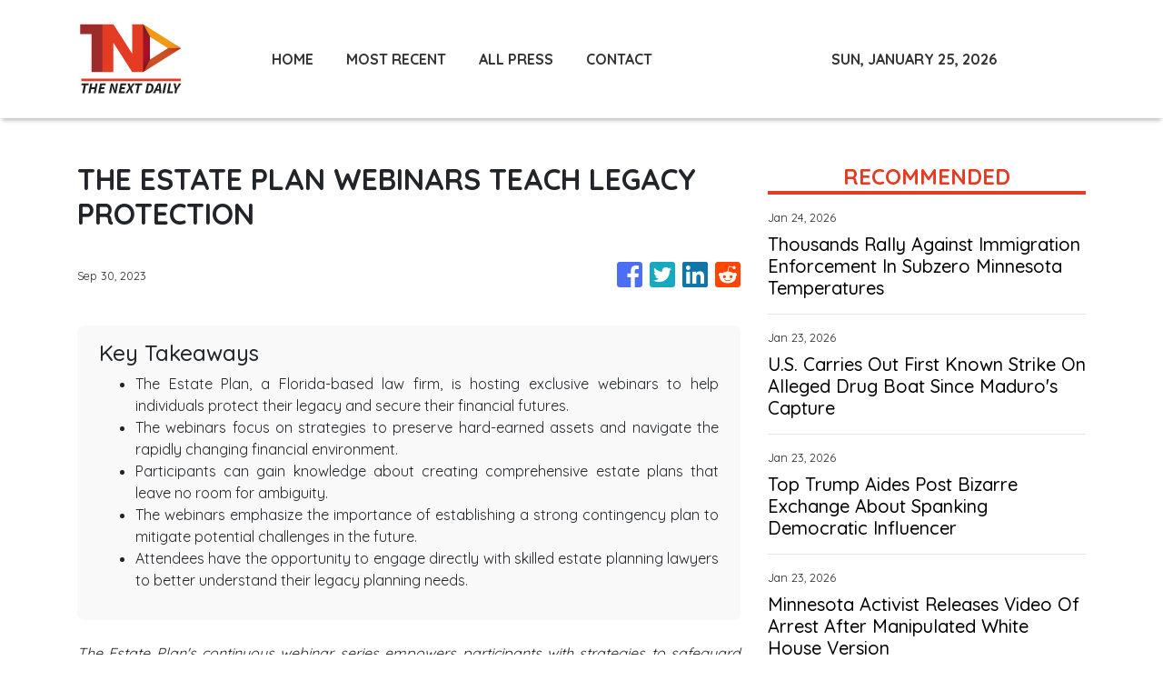

--- FILE ---
content_type: text/html; charset=utf-8
request_url: https://us-central1-vertical-news-network.cloudfunctions.net/get/fetch-include-rss
body_size: 21459
content:
[
  {
    "id": 112659044,
    "title": "Rain, not snow: Extraordinary warmth leaves mountains less snowy across the West",
    "summary": "The snowpack this winter is smaller than average in California's Sierra Nevada as well as the Rocky Mountains. The lack of snow reflects record warmth.",
    "slug": "rain-not-snow-extraordinary-warmth-leaves-mountains-less-snowy-across-the-west",
    "link": "https://www.latimes.com/environment/story/2026-01-24/western-snowpack-warmth",
    "date_published": "2026-01-24T11:00:00.000Z",
    "images": "https://ca-times.brightspotcdn.com/dims4/default/2b27ec3/2147483647/strip/false/crop/3722x2481+0+0/resize/1500x1000!/quality/75/?url=https%3A%2F%2Fcalifornia-times-brightspot.s3.amazonaws.com%2F08%2F86%2F8a7a1d844367a040484aa1421a43%2F1537493-me-central-sierra-snow-lab-03158-eat-crop.jpg",
    "categories": "1558",
    "img_id": "0",
    "caption": "",
    "country": "United States",
    "source_type": "rss",
    "source": "Los Angeles Times"
  },
  {
    "id": 112636095,
    "title": "U.S. border crossings from Canada down 24 per cent as U.S. projected to lose billions",
    "summary": "Return trips to the United States were down almost 24 per cent year-over-year in November, which continues a trend from the same month in 2024.",
    "slug": "us-border-crossings-from-canada-down-24-per-cent-as-us-projected-to-lose-billions",
    "link": "https://globalnews.ca/news/11635953/us-border-crossings-canada-down-projected-lose-billions/",
    "date_published": "2026-01-24T02:30:39.000Z",
    "images": "https://globalnews.ca/wp-content/uploads/2026/01/peace-arch-crossing.png",
    "categories": "1558",
    "img_id": "0",
    "caption": "",
    "country": "United States",
    "source_type": "rss",
    "source": "Global News"
  },
  {
    "id": 112662040,
    "title": "Thousands Rally Against Immigration Enforcement In Subzero Minnesota Temperatures",
    "summary": "Police have arrested about 100 clergy who were demonstrating against immigration enforcement at Minnesota’s largest airport.",
    "slug": "thousands-rally-against-immigration-enforcement-in-subzero-minnesota-temperatures",
    "link": "https://www.huffpost.com/entry/us-immigration-ice-minnesota-rally_n_697416b7e4b0bae0f7818895",
    "date_published": "2026-01-24T00:57:01.000Z",
    "images": "",
    "categories": "1558",
    "img_id": "0",
    "caption": "",
    "country": "United States",
    "source_type": "rss",
    "source": "HuffPost"
  },
  {
    "id": 112613108,
    "title": "California's largest pediatric healthcare system to halt transgender care amid Trump administration threats",
    "summary": "Rady Children's Health, the largest pediatric healthcare system in California, will stop providing gender-affirming medical care to transgender youth amid pressure from the federal government.",
    "slug": "californias-largest-pediatric-healthcare-system-to-halt-transgender-care-amid-trump-administration-threats",
    "link": "https://www.latimes.com/california/story/2026-01-23/rady-childrens-health-to-stop-transgender-care-amid-trump-admin-threats",
    "date_published": "2026-01-23T23:55:57.000Z",
    "images": "https://ca-times.brightspotcdn.com/dims4/default/ec7b126/2147483647/strip/false/crop/4200x2800+0+0/resize/1500x1000!/quality/75/?url=https%3A%2F%2Fcalifornia-times-brightspot.s3.amazonaws.com%2Fd6%2F45%2Fe8b808084526be8f655df54de57e%2F1210095-choc-hospital-oc-4-ajs.jpg",
    "categories": "1558",
    "img_id": "0",
    "caption": "",
    "country": "United States",
    "source_type": "rss",
    "source": "Los Angeles Times"
  },
  {
    "id": 112662041,
    "title": "U.S. Carries Out First Known Strike On Alleged Drug Boat Since Maduro's Capture",
    "summary": "It's the first since the raid that captured Venezuelan President Nicolás Maduro earlier this month.",
    "slug": "us-carries-out-first-known-strike-on-alleged-drug-boat-since-maduros-capture",
    "link": "https://www.huffpost.com/entry/us-strike-alleged-drug-boat-maduro-capture_n_697403a5e4b0bae0f7818644",
    "date_published": "2026-01-23T23:31:47.000Z",
    "images": "",
    "categories": "1558",
    "img_id": "0",
    "caption": "",
    "country": "United States",
    "source_type": "rss",
    "source": "HuffPost"
  },
  {
    "id": 112602215,
    "title": "Justice Department drops demand for records naming transgender kids treated at Children's Hospital L.A.",
    "summary": "The U.S. Department of Justice has agreed to stop seeking medical records that personally identify young patients who received gender-affirming care from Children's Hospital Los Angeles, according to court records.",
    "slug": "justice-department-drops-demand-for-records-naming-transgender-kids-treated-at-childrens-hospital-la",
    "link": "https://www.latimes.com/california/story/2026-01-23/doj-childrens-hospital-la-transgender-patient-records",
    "date_published": "2026-01-23T23:24:36.000Z",
    "images": "https://ca-times.brightspotcdn.com/dims4/default/e4c25d5/2147483647/strip/false/crop/3900x2600+0+0/resize/1500x1000!/quality/75/?url=https%3A%2F%2Fcalifornia-times-brightspot.s3.amazonaws.com%2F2f%2F68%2F21ac65e148a28e4cb2eeeec37194%2Fla-photos-1staff-668205-la-me-coronavirus-mis-c-children-death-2107.jpg",
    "categories": "1558",
    "img_id": "0",
    "caption": "",
    "country": "United States",
    "source_type": "rss",
    "source": "Los Angeles Times"
  },
  {
    "id": 112662042,
    "title": "Top Trump Aides Post Bizarre Exchange About Spanking Democratic Influencer",
    "summary": "\"These losers that work for Donald Trump, they don’t do anything all day. They don’t have real jobs,\" influencer Harry Sisson said in a video addressing the beef.",
    "slug": "top-trump-aides-post-bizarre-exchange-about-spanking-democratic-influencer",
    "link": "https://www.huffpost.com/entry/harry-sisson-steven-cheung-james-blair-spanking_n_6973dfeee4b0e79d3ae4be0c",
    "date_published": "2026-01-23T23:17:59.000Z",
    "images": "",
    "categories": "1558",
    "img_id": "0",
    "caption": "",
    "country": "United States",
    "source_type": "rss",
    "source": "HuffPost"
  },
  {
    "id": 112602216,
    "title": "From Minneapolis to L.A., how Renee Good's death reignited calls to abolish ICE",
    "summary": "Hundreds gathered in downtown Los Angeles on Friday to protest immigration raids nationwide, marching to a federal detention facility.",
    "slug": "from-minneapolis-to-la-how-renee-goods-death-reignited-calls-to-abolish-ice",
    "link": "https://www.latimes.com/california/story/2026-01-23/los-angeles-protest-against-immigration-raids-in-minnesota",
    "date_published": "2026-01-23T23:09:54.000Z",
    "images": "https://ca-times.brightspotcdn.com/dims4/default/7ed1cd2/2147483647/strip/false/crop/7843x5060+0+0/resize/1500x968!/quality/75/?url=https%3A%2F%2Fcalifornia-times-brightspot.s3.amazonaws.com%2F68%2F8e%2Fee2144c64d289e9c73fbb1e4855b%2F1539213-me-rally-to-protest-ongoing-raids-in-minnesota-gem-03.jpg",
    "categories": "1558",
    "img_id": "0",
    "caption": "",
    "country": "United States",
    "source_type": "rss",
    "source": "Los Angeles Times"
  },
  {
    "id": 112607262,
    "title": "‘No standing back’ in Afghanistan, minister says after Trump NATO comments",
    "summary": "Canadian officials and world leaders are condemning Trump for claiming troops from NATO-allied nations 'stayed a little back' from the front lines in Afghanistan.",
    "slug": "no-standing-back-in-afghanistan-minister-says-after-trump-nato-comments",
    "link": "https://globalnews.ca/news/11635787/trump-nato-afghanistan-canada-criticism/",
    "date_published": "2026-01-23T23:00:31.000Z",
    "images": "https://globalnews.ca/wp-content/uploads/2025/11/ce8456b0cb847c0b82be028d8685602213ceb6a21544d683043cde63c44d7b76_1e82eb.jpg?quality=65&strip=all",
    "categories": "1558",
    "img_id": "0",
    "caption": "",
    "country": "United States",
    "source_type": "rss",
    "source": "Global News"
  },
  {
    "id": 112662043,
    "title": "Minnesota Activist Releases Video Of Arrest After Manipulated White House Version",
    "summary": "A Minnesota activist who was charged for her role in an anti-immigration enforcement protest at a church has released her own video of her arrest.",
    "slug": "minnesota-activist-releases-video-of-arrest-after-manipulated-white-house-version",
    "link": "https://www.huffpost.com/entry/immigration-enforcement-arrest-video_n_6973fc80e4b0e79d3ae4cbf9",
    "date_published": "2026-01-23T22:58:09.000Z",
    "images": "",
    "categories": "1558",
    "img_id": "0",
    "caption": "",
    "country": "United States",
    "source_type": "rss",
    "source": "HuffPost"
  },
  {
    "id": 112602217,
    "title": "California native was set to free solo a 1,667-foot skyscraper. Then the rain started",
    "summary": "Alex Honnold's attempt to free solo the 1,667-foot Tapei 101 skyscraper in a spectacle aired live on Netflix was delayed until Saturday due to rain.",
    "slug": "california-native-was-set-to-free-solo-a-1667foot-skyscraper-then-the-rain-started",
    "link": "https://www.latimes.com/california/story/2026-01-23/who-is-california-man-climbing-one-of-worlds-tallest-skyscrapers",
    "date_published": "2026-01-23T22:49:07.000Z",
    "images": "https://ca-times.brightspotcdn.com/dims4/default/6b131b9/2147483647/strip/false/crop/3600x2400+0+0/resize/1500x1000!/quality/75/?url=https%3A%2F%2Fcalifornia-times-brightspot.s3.amazonaws.com%2Fd9%2Fda%2F17e6e03549a5af3dc131512bfe62%2F1446744-me-vegas-new-yosemite-2-brv.jpg",
    "categories": "1558",
    "img_id": "0",
    "caption": "",
    "country": "United States",
    "source_type": "rss",
    "source": "Los Angeles Times"
  },
  {
    "id": 112602218,
    "title": "GOP rails against Newsom's late date for special election to fill Rep. Doug LaMalfa's seat",
    "summary": "Newsom sets last possible day for special election to fill Rep. Doug LaMalfa's seat after death",
    "slug": "gop-rails-against-newsoms-late-date-for-special-election-to-fill-rep-doug-lamalfas-seat",
    "link": "https://www.latimes.com/california/story/2026-01-23/la-me-lamalfa-newsom-gop-house",
    "date_published": "2026-01-23T22:40:08.000Z",
    "images": "",
    "categories": "1558",
    "img_id": "0",
    "caption": "",
    "country": "United States",
    "source_type": "rss",
    "source": "Los Angeles Times"
  },
  {
    "id": 112662044,
    "title": "Paris Hilton Revisits Sex Tape Leak In Capitol Hill Speech: 'It Was Abuse'",
    "summary": "Hilton joined Reps. Alexandria Ocasio-Cortez (D-N.Y.) and Laurel Lee (R-Fla.) to fight non-consensual deepfake pornography with a modern bipartisan bill.",
    "slug": "paris-hilton-revisits-sex-tape-leak-in-capitol-hill-speech-it-was-abuse",
    "link": "https://www.huffpost.com/entry/paris-hilton-revisits-sex-tape-leak-in-capitol-hill-speech-it-was-abuse_n_6973d5d0e4b0e79d3ae4bba4",
    "date_published": "2026-01-23T22:32:52.000Z",
    "images": "",
    "categories": "1558",
    "img_id": "0",
    "caption": "",
    "country": "United States",
    "source_type": "rss",
    "source": "HuffPost"
  },
  {
    "id": 112591919,
    "title": "L.A. homeless services fraud suspect spent millions on luxury lifestyle, authorities charge",
    "summary": "Alexander Soofer was charged with wire fraud. He's accused of using money from a Hyde Park-based homelessness program to buy Hermes clothing, vacations and homes in Westwood and Greece.",
    "slug": "la-homeless-services-fraud-suspect-spent-millions-on-luxury-lifestyle-authorities-charge",
    "link": "https://www.latimes.com/california/story/2026-01-23/la-homeless-services-fraudster-enjoyed-l-authorities-charge",
    "date_published": "2026-01-23T21:03:32.000Z",
    "images": "https://ca-times.brightspotcdn.com/dims4/default/557ae8f/2147483647/strip/false/crop/1672x1047+0+0/resize/1500x939!/quality/75/?url=https%3A%2F%2Fcalifornia-times-brightspot.s3.amazonaws.com%2Ff2%2Fe3%2F88e9aaeb4e4ea1aaabfd1783d5ed%2Fa-soofer.jpg",
    "categories": "1558",
    "img_id": "0",
    "caption": "",
    "country": "United States",
    "source_type": "rss",
    "source": "Los Angeles Times"
  },
  {
    "id": 112619017,
    "title": "Judge rejects DoorDash, Uber request to block New York City tipping option laws",
    "summary": "A federal judge on Friday rejected a request from DoorDash and Uber to block two New York City laws requiring food delivery companies to include certain tipping options and prompt customers to tip delivery workers before or during checkout. U.S. District Judge George Daniels ruled that the two companies had failed to show they were...",
    "slug": "judge-rejects-doordash-uber-request-to-block-new-york-city-tipping-option-laws",
    "link": "https://thehill.com/policy/technology/5703718-uber-doordash-new-york-tipping/",
    "date_published": "2026-01-23T20:50:49.000Z",
    "images": "https://thehill.com/wp-content/uploads/sites/2/2026/01/AP25272490815997-e1767369822116.jpg?w=900",
    "categories": "3492,4637,1005,1432,1436,2688,3484,3493,3552,3563,3566,4645,4654,4671,4728,4743,4751,4752,4758,4771,4772,4779,4780,4794,4795,4796,4797",
    "img_id": "0",
    "caption": "",
    "country": "United States",
    "source_type": "rss",
    "source": "The Hill"
  },
  {
    "id": 112662045,
    "title": "MS NOW Host Shocked By Footage Of Texas ICE Arrest: 'Please Pay Attention To This'",
    "summary": "\"The 11th Hour\" host analyzed footage showing immigration agents using their vehicle to repeatedly ram a father and son driving to school.",
    "slug": "ms-now-host-shocked-by-footage-of-texas-ice-arrest-please-pay-attention-to-this",
    "link": "https://www.huffpost.com/entry/ms-now-stephanie-rule-footage-ice-arrest-arnulfo-bazan-carrillo-arnoldo-bazan_n_69738e8be4b0a02ab3a0f643",
    "date_published": "2026-01-23T20:34:39.000Z",
    "images": "",
    "categories": "1558",
    "img_id": "0",
    "caption": "",
    "country": "United States",
    "source_type": "rss",
    "source": "HuffPost"
  },
  {
    "id": 112588292,
    "title": "U.S. finalizes withdrawal from World Health Organization",
    "summary": "The U.S. has finalized its withdrawal from the World Health Organization, one year after President Donald Trump announced America was ending its 78-year-old commitment.",
    "slug": "us-finalizes-withdrawal-from-world-health-organization",
    "link": "https://globalnews.ca/news/11635490/us-withdrawal-world-health-organization/",
    "date_published": "2026-01-23T20:07:21.000Z",
    "images": "https://globalnews.ca/wp-content/uploads/2026/01/CP173859705.jpg?quality=65&strip=all",
    "categories": "1558",
    "img_id": "0",
    "caption": "",
    "country": "United States",
    "source_type": "rss",
    "source": "Global News"
  },
  {
    "id": 112591920,
    "title": "California's fight with offshore oil firm escalates with lawsuit against Trump administration",
    "summary": "California Atty. Gen. Rob Bonta has filed suit against the Trump administration, alleging it has illegally claimed oversight of, and granted approvals for, oil rig pipelines.",
    "slug": "californias-fight-with-offshore-oil-firm-escalates-with-lawsuit-against-trump-administration",
    "link": "https://www.latimes.com/california/story/2026-01-23/california-battle-offshore-oil-rigs-escalates",
    "date_published": "2026-01-23T19:56:34.000Z",
    "images": "",
    "categories": "1558",
    "img_id": "0",
    "caption": "",
    "country": "United States",
    "source_type": "rss",
    "source": "Los Angeles Times"
  },
  {
    "id": 112582650,
    "title": "Man shot and killed by sheriff's deputies near Michael's store in West Hills",
    "summary": "The shooting occurred around 8:40 p.m. Thursday in the 6600 block of Fallbrook Avenue, according to a Los Angeles County Sheriff's Department news release.",
    "slug": "man-shot-and-killed-by-sheriffs-deputies-near-michaels-store-in-west-hills",
    "link": "https://www.latimes.com/california/story/2026-01-23/man-shot-killed-sheriffs-deputies-michaels-west-hills",
    "date_published": "2026-01-23T19:45:08.000Z",
    "images": "",
    "categories": "1558",
    "img_id": "0",
    "caption": "",
    "country": "United States",
    "source_type": "rss",
    "source": "Los Angeles Times"
  },
  {
    "id": 112582651,
    "title": "Chabria: This is not normal: Why a fake arrest photo from the White House matters",
    "summary": "The White House altered a photo of Nekima Levy Armstrong, a civil rights lawyer arrested in Minneapolis for protesting inside a church.",
    "slug": "chabria-this-is-not-normal-why-a-fake-arrest-photo-from-the-white-house-matters",
    "link": "https://www.latimes.com/politics/story/2026-01-23/chabria-column-white-house-fake-photo-minneapolis",
    "date_published": "2026-01-23T19:21:58.000Z",
    "images": "",
    "categories": "1558",
    "img_id": "0",
    "caption": "",
    "country": "United States",
    "source_type": "rss",
    "source": "Los Angeles Times"
  },
  {
    "id": 112588293,
    "title": "Bessent says an independent Alberta would be ‘natural partner’ for U.S.",
    "summary": "U.S. Treasury Secretary Scott Bessent said the province's vast oil reserves make it \"a natural partner for the U.S.\" while criticizing Canadian leadership.",
    "slug": "bessent-says-an-independent-alberta-would-be-natural-partner-for-us",
    "link": "https://globalnews.ca/news/11634766/alberta-separatist-movement-bessent-trump-us/",
    "date_published": "2026-01-23T19:15:27.000Z",
    "images": "https://globalnews.ca/wp-content/uploads/2025/11/237b2b7f5ae601a74a68e07375df2dab186d5a174f6a8efbaa540ecc22e018e3.jpg?quality=65&strip=all",
    "categories": "1558",
    "img_id": "0",
    "caption": "",
    "country": "United States",
    "source_type": "rss",
    "source": "Global News"
  },
  {
    "id": 112662046,
    "title": "Border Patrol Defends Taking 5-Year-Old: ‘We Are Experts In Dealing With Children’",
    "summary": "“I don’t think it gets any better than that,\" the border patrol chief said of a Minnesota preschooler detained and sent to Texas with his dad.",
    "slug": "border-patrol-defends-taking-5yearold-we-are-experts-in-dealing-with-children",
    "link": "https://www.huffpost.com/entry/border-patrol-bovino-officers-childcare-experts_n_6973bc3be4b0b226be33fd3f",
    "date_published": "2026-01-23T19:15:17.000Z",
    "images": "",
    "categories": "1558",
    "img_id": "0",
    "caption": "",
    "country": "United States",
    "source_type": "rss",
    "source": "HuffPost"
  },
  {
    "id": 112582652,
    "title": "How California lawmakers are trying to speed up spending on voter-approved climate projects",
    "summary": "Assembly Bill 35 could speed climate projects by 12 to 18 months, including $30 million for sewage cleanup near the Tijuana River.",
    "slug": "how-california-lawmakers-are-trying-to-speed-up-spending-on-voterapproved-climate-projects",
    "link": "https://www.latimes.com/story/2026-01-23/how-california-lawmakers-are-trying-to-speed-up-spending-on-voter-approved-climate-projects",
    "date_published": "2026-01-23T19:08:55.000Z",
    "images": "",
    "categories": "1558",
    "img_id": "0",
    "caption": "",
    "country": "United States",
    "source_type": "rss",
    "source": "Los Angeles Times"
  },
  {
    "id": 112619018,
    "title": "Senate Democrat calls for investigation into TikTok deal",
    "summary": "Sen. Ed Markey (D-Mass.) called for an investigation Friday into a deal that saw TikTok's American business spun off into a separate entity in order to allow the app to continue operating in the U.S. The deal was finalized Thursday, with TikTok announcing it had officially established the new U.S. venture. “After over a year...",
    "slug": "senate-democrat-calls-for-investigation-into-tiktok-deal",
    "link": "https://thehill.com/policy/technology/5703446-tiktok-issues-markey-bytedance/",
    "date_published": "2026-01-23T18:38:31.000Z",
    "images": "https://thehill.com/wp-content/uploads/sites/2/2025/11/markeyedward_110525gn01_w.jpg?w=900",
    "categories": "3492,4637,1005,1432,1436,2688,3484,3493,3552,3563,3566,4645,4654,4671,4728,4743,4751,4752,4758,4771,4772,4779,4780,4794,4795,4796,4797",
    "img_id": "0",
    "caption": "",
    "country": "United States",
    "source_type": "rss",
    "source": "The Hill"
  },
  {
    "id": 112582653,
    "title": "LAUSD says Pali High is safe for students to return to after fire. Some parents and experts have concerns",
    "summary": "The students of Palisades Charter High School are set to return to classes after the school district said its tests have cleared the grounds of contamination. But there are concerns about the efficacy of the testing protocols.",
    "slug": "lausd-says-pali-high-is-safe-for-students-to-return-to-after-fire-some-parents-and-experts-have-concerns",
    "link": "https://www.latimes.com/environment/story/2026-01-23/lausd-says-pali-high-is-safe-post-fire-parents-have-concerns",
    "date_published": "2026-01-23T18:30:11.000Z",
    "images": "https://ca-times.brightspotcdn.com/dims4/default/a8599b2/2147483647/strip/false/crop/3417x2337+0+0/resize/1500x1026!/quality/75/?url=https%3A%2F%2Fcalifornia-times-brightspot.s3.amazonaws.com%2Fad%2F28%2F0f9ed1b945d68910510311ad6f5c%2F1536798-me-palisades-fire-one-year-later-ajs-36.jpg",
    "categories": "1558",
    "img_id": "0",
    "caption": "",
    "country": "United States",
    "source_type": "rss",
    "source": "Los Angeles Times"
  },
  {
    "id": 112662047,
    "title": "Trump Sets His Favorite Made-Up Deadline For Details On Greenland Deal",
    "summary": "President Donald Trump did not provide specifics when asked about the deal, but did say, \"We can do anything we want, we can do military.\"",
    "slug": "trump-sets-his-favorite-madeup-deadline-for-details-on-greenland-deal",
    "link": "https://www.huffpost.com/entry/trump-two-week-deadline-greenland_n_69739ad7e4b0a02ab3a10aa0",
    "date_published": "2026-01-23T18:10:10.000Z",
    "images": "",
    "categories": "1558",
    "img_id": "0",
    "caption": "",
    "country": "United States",
    "source_type": "rss",
    "source": "HuffPost"
  },
  {
    "id": 112582654,
    "title": "Former NFL and Westchester High lineman Kevin Johnson killed in South L.A. homeless encampment",
    "summary": "Former NFL defensive lineman Kevin Johnson was found dead at a homeless encampment in Willowbrook on Wednesday. Sheriff's officials are investigating his death as a homicide.",
    "slug": "former-nfl-and-westchester-high-lineman-kevin-johnson-killed-in-south-la-homeless-encampment",
    "link": "https://www.latimes.com/california/story/2026-01-23/nfl-kevin-johnson-killed-homeless-encampment-l-a",
    "date_published": "2026-01-23T17:58:00.000Z",
    "images": "",
    "categories": "1558",
    "img_id": "0",
    "caption": "",
    "country": "United States",
    "source_type": "rss",
    "source": "Los Angeles Times"
  },
  {
    "id": 112662048,
    "title": "JD Vance Wants To 'Turn Down The Chaos' He Helped Create In Minneapolis",
    "summary": "The vice president acknowledged that the invasion of thousands of federal agents in Minnesota could be \"a little scary.\" The reality is much worse.",
    "slug": "jd-vance-wants-to-turn-down-the-chaos-he-helped-create-in-minneapolis",
    "link": "https://www.huffpost.com/entry/jd-vance-wants-to-turn-down-the-chaos-he-helped-create-in-minneapolis_n_69739638e4b0a02ab3a1011e",
    "date_published": "2026-01-23T17:36:04.000Z",
    "images": "",
    "categories": "1558",
    "img_id": "0",
    "caption": "",
    "country": "United States",
    "source_type": "rss",
    "source": "HuffPost"
  },
  {
    "id": 112576903,
    "title": "Minnesota on strike: Economic boycott protests ICE, Renee Good killing",
    "summary": "Minnesotans are demanding that ICE leave the state, that its federal funding be capped and for the agent who shot and killed Renee Good to be held legally accountable.",
    "slug": "minnesota-on-strike-economic-boycott-protests-ice-renee-good-killing",
    "link": "https://globalnews.ca/news/11634505/minnesota-strike-anti-ice-renee-gold/",
    "date_published": "2026-01-23T17:10:15.000Z",
    "images": "https://globalnews.ca/wp-content/uploads/2026/01/GettyImages-2257128839.jpg?quality=65&strip=all",
    "categories": "1558",
    "img_id": "0",
    "caption": "",
    "country": "United States",
    "source_type": "rss",
    "source": "Global News"
  },
  {
    "id": 112572878,
    "title": "Trump lawyers urge Supreme Court to block California's new election map while upholding Texas'",
    "summary": "Texas hopes to elect five more Republicans to Congress, while California would like five more Democrats.",
    "slug": "trump-lawyers-urge-supreme-court-to-block-californias-new-election-map-while-upholding-texas",
    "link": "https://www.latimes.com/politics/story/2026-01-23/trump-lawyers-urge-supreme-court-to-block-californias-new-election-map-while-upholding-texas",
    "date_published": "2026-01-23T17:00:09.000Z",
    "images": "",
    "categories": "1558",
    "img_id": "0",
    "caption": "",
    "country": "United States",
    "source_type": "rss",
    "source": "Los Angeles Times"
  },
  {
    "id": 112662049,
    "title": "Ryan Wedding, A Former Olympic Snowboarder On The FBI's 'Most Wanted' List, Has Been Arrested",
    "summary": "Authorities say they have arrested Ryan Wedding, a former Olympic snowboarder facing charges related to drug trafficking and the killing of a federal witnesses.",
    "slug": "ryan-wedding-a-former-olympic-snowboarder-on-the-fbis-most-wanted-list-has-been-arrested",
    "link": "https://www.huffpost.com/entry/ryan-wedding-arrested_n_6973a66ae4b0a02ab3a1133f",
    "date_published": "2026-01-23T16:51:12.000Z",
    "images": "",
    "categories": "1558",
    "img_id": "0",
    "caption": "",
    "country": "United States",
    "source_type": "rss",
    "source": "HuffPost"
  },
  {
    "id": 112662050,
    "title": "Hasbro's Move From Rhode Island May Soon End This Mr. Potato Head Tradition",
    "summary": "Rhode Islanders have been able to choose the image of Mr. Potato Head as a specialty license plate for decades, but Hasbro's move to Boston has lawmakers reconsidering that option.",
    "slug": "hasbros-move-from-rhode-island-may-soon-end-this-mr-potato-head-tradition",
    "link": "https://www.huffpost.com/entry/mr-potato-head-license-plates-ending_n_6973a0a2e4b0b226be33eac5",
    "date_published": "2026-01-23T16:36:50.000Z",
    "images": "",
    "categories": "1558",
    "img_id": "0",
    "caption": "",
    "country": "United States",
    "source_type": "rss",
    "source": "HuffPost"
  },
  {
    "id": 112572879,
    "title": "Feds arrest fugitive Olympic snowboarder accused of becoming drug lord in Mexico",
    "summary": "Authorities claim Ryan Wedding's alleged drug organization imported approximately 60 metric tons of cocaine a year into Los Angeles via semitrucks from Mexico.",
    "slug": "feds-arrest-fugitive-olympic-snowboarder-accused-of-becoming-drug-lord-in-mexico",
    "link": "https://www.latimes.com/california/story/2026-01-23/federal-authorities-capture-former-canadian-olympic-snowboarder",
    "date_published": "2026-01-23T15:53:58.000Z",
    "images": "https://ca-times.brightspotcdn.com/dims4/default/1bacbc0/2147483647/strip/false/crop/2249x1382+0+0/resize/1500x922!/quality/75/?url=https%3A%2F%2Fcalifornia-times-brightspot.s3.amazonaws.com%2F8a%2Fa7%2Ffba2e8ad42eb96fa283befe7f512%2Fla-me-ryan-wedding-arrest01.jpg",
    "categories": "1558",
    "img_id": "0",
    "caption": "",
    "country": "United States",
    "source_type": "rss",
    "source": "Los Angeles Times"
  },
  {
    "id": 112576904,
    "title": "Slavery exhibit plaques ripped out, removed from museum by National Park Service",
    "summary": "Pennsylvania Gov. Josh Shapiro said Trump 'will take any opportunity to rewrite and whitewash our history.'",
    "slug": "slavery-exhibit-plaques-ripped-out-removed-from-museum-by-national-park-service",
    "link": "https://globalnews.ca/news/11634499/slavery-exhibit-removed-philadelphia-lawsuit-donald-trump/",
    "date_published": "2026-01-23T15:53:44.000Z",
    "images": "https://globalnews.ca/wp-content/uploads/2026/01/slavery-exhibit-removed-philadelphia.jpg?quality=65&strip=all",
    "categories": "1558",
    "img_id": "0",
    "caption": "",
    "country": "United States",
    "source_type": "rss",
    "source": "Global News"
  },
  {
    "id": 112619019,
    "title": "White House labels altered photo of arrested Minnesota protester a 'meme'",
    "summary": "The White House referred to an altered photo of Minnesota protester Nekima Levy Armstrong’s arrest as a “meme” on Thursday.  “YET AGAIN to the people who feel the need to reflexively defend perpetrators of heinous crimes in our country I share with you this message: Enforcement of the law will continue. The memes will continue....",
    "slug": "white-house-labels-altered-photo-of-arrested-minnesota-protester-a-meme",
    "link": "https://thehill.com/homenews/administration/5703042-minnesota-protester-arrest-photo/",
    "date_published": "2026-01-23T15:14:38.000Z",
    "images": "https://thehill.com/wp-content/uploads/sites/2/2026/01/AP26008637833981.jpg?w=900",
    "categories": "3492,4637,1005,1432,1436,2688,3484,3493,3552,3563,3566,4645,4654,4671,4728,4743,4751,4752,4758,4771,4772,4779,4780,4794,4795,4796,4797",
    "img_id": "0",
    "caption": "",
    "country": "United States",
    "source_type": "rss",
    "source": "The Hill"
  },
  {
    "id": 112662051,
    "title": "Fascinating Photos Capture The First Ever Winter Olympics In 1924",
    "summary": "There’s not a sponsorship logo or LED scoreboard in sight.",
    "slug": "fascinating-photos-capture-the-first-ever-winter-olympics-in-1924",
    "link": "https://www.huffpost.com/entry/winter-olympics-1924-chamonix-photos_n_69736beee4b0283a09775a85",
    "date_published": "2026-01-23T14:05:36.000Z",
    "images": "",
    "categories": "1558",
    "img_id": "0",
    "caption": "",
    "country": "United States",
    "source_type": "rss",
    "source": "HuffPost"
  },
  {
    "id": 112543622,
    "title": "Chabria: The myth of anti-white discrimination in L.A. schools — and the politics behind it",
    "summary": "A legal challenge with a single, anonymous LAUSD parent included, is seeking to dismantle protections for disadvantaged students of color.",
    "slug": "chabria-the-myth-of-antiwhite-discrimination-in-la-schools-and-the-politics-behind-it",
    "link": "https://www.latimes.com/california/story/2026-01-23/myth-of-anti-white-discrimination-in-la-schools",
    "date_published": "2026-01-23T11:00:00.000Z",
    "images": "https://ca-times.brightspotcdn.com/dims4/default/0ef7964/2147483647/strip/false/crop/7878x5428+0+0/resize/1500x1034!/quality/75/?url=https%3A%2F%2Fcalifornia-times-brightspot.s3.amazonaws.com%2Fb9%2F23%2F3fb20ef44946bef3355da0eb52e3%2F1536446-me-school-start-new-year-klb-205.jpg",
    "categories": "1558",
    "img_id": "0",
    "caption": "",
    "country": "United States",
    "source_type": "rss",
    "source": "Los Angeles Times"
  },
  {
    "id": 112543621,
    "title": "Pokemon card thefts are hitting collectors across Southern California",
    "summary": "A series of Pokemon card thefts are hitting Southern California collectors, with some losing hundreds of thousands of dollars' worth of cards at a time.",
    "slug": "pokemon-card-thefts-are-hitting-collectors-across-southern-california",
    "link": "https://www.latimes.com/california/story/2026-01-23/pokemon-card-thefts-are-hitting-collectors-across-southern-california",
    "date_published": "2026-01-23T11:00:00.000Z",
    "images": "",
    "categories": "1558",
    "img_id": "0",
    "caption": "",
    "country": "United States",
    "source_type": "rss",
    "source": "Los Angeles Times"
  },
  {
    "id": 112543620,
    "title": "Corruption case looms over Curren Price's legacy — and the race to replace him",
    "summary": "Curren Price has survived a tumultuous and scandal-ridden time in L.A. City Hall. A long-delayed court proceeding that began this week could influence how he is remembered and whether his hand-picked successor is elected to replace him on the City Council.",
    "slug": "corruption-case-looms-over-curren-prices-legacy-and-the-race-to-replace-him",
    "link": "https://www.latimes.com/california/story/2026-01-23/curren-price-corruption-case-preliminary-hearing",
    "date_published": "2026-01-23T11:00:00.000Z",
    "images": "https://ca-times.brightspotcdn.com/dims4/default/ad4e9bf/2147483647/strip/false/crop/3000x2143+0+0/resize/1500x1072!/quality/75/?url=https%3A%2F%2Fcalifornia-times-brightspot.s3.amazonaws.com%2Fe6%2F36%2Fb551e102414e8127ef9d6aed2045%2F1517969-me-new-charges-curren-price-ces-00144.jpg",
    "categories": "1558",
    "img_id": "0",
    "caption": "",
    "country": "United States",
    "source_type": "rss",
    "source": "Los Angeles Times"
  },
  {
    "id": 112543619,
    "title": "Bass will give two State of the City speeches during election season",
    "summary": "Mayor Karen Bass, now running for reelection, will give an address Feb. 2 focusing heavily on the World Cup, then a second dealing with the city budget in April.",
    "slug": "bass-will-give-two-state-of-the-city-speeches-during-election-season",
    "link": "https://www.latimes.com/california/story/2026-01-23/bass-will-give-two-state-of-city-speeches-during-election-season",
    "date_published": "2026-01-23T11:00:00.000Z",
    "images": "https://ca-times.brightspotcdn.com/dims4/default/d735757/2147483647/strip/false/crop/6429x4204+0+0/resize/1500x981!/quality/75/?url=https%3A%2F%2Fcalifornia-times-brightspot.s3.amazonaws.com%2Ff2%2Fbb%2F99b34b5f442597502e19579649cc%2F1217835-me-1117-karen-bass-mayor-cmh-22.jpg",
    "categories": "1558",
    "img_id": "0",
    "caption": "",
    "country": "United States",
    "source_type": "rss",
    "source": "Los Angeles Times"
  },
  {
    "id": 112546619,
    "title": "MS NOW Medical Analyst Flags Concerning ‘Trend’ In Trump’s Cognitive Behavior",
    "summary": "Dr. Vin Gupta pointed to one moment that “crossed a line of proper adult behavior” and warranted a “public assessment of his neurological fitness.”",
    "slug": "ms-now-medical-analyst-flags-concerning-trend-in-trumps-cognitive-behavior",
    "link": "https://www.huffpost.com/entry/vin-gupta-donald-trump-health_n_6973495fe4b0283a09774653",
    "date_published": "2026-01-23T10:40:09.000Z",
    "images": "",
    "categories": "1558",
    "img_id": "0",
    "caption": "",
    "country": "United States",
    "source_type": "rss",
    "source": "HuffPost"
  },
  {
    "id": 112546620,
    "title": "Donald Trump Just Asks It Out Loud: 'Should I Try For A Fourth Term?'",
    "summary": "The president has ruled it out before but now...",
    "slug": "donald-trump-just-asks-it-out-loud-should-i-try-for-a-fourth-term",
    "link": "https://www.huffpost.com/entry/donald-trump-fourth-term_n_697333cae4b00114c5221489",
    "date_published": "2026-01-23T10:01:25.000Z",
    "images": "",
    "categories": "1558",
    "img_id": "0",
    "caption": "",
    "country": "United States",
    "source_type": "rss",
    "source": "HuffPost"
  },
  {
    "id": 112546621,
    "title": "Stephen Colbert Ruthlessly Taunts His CBS Bosses With A Biting Trump Reminder",
    "summary": "The \"Late Show\" host didn't hold back with his $16 million joke.",
    "slug": "stephen-colbert-ruthlessly-taunts-his-cbs-bosses-with-a-biting-trump-reminder",
    "link": "https://www.huffpost.com/entry/stephen-colbert-trump-board-of-peace_n_69731078e4b0a02ab3a0bbe6",
    "date_published": "2026-01-23T09:37:59.000Z",
    "images": "",
    "categories": "1558",
    "img_id": "0",
    "caption": "",
    "country": "United States",
    "source_type": "rss",
    "source": "HuffPost"
  },
  {
    "id": 112546622,
    "title": "'Petulant Child': Donald Trump’s Canada Snub Sparks Online Mockery",
    "summary": "Critics accused the president of “pettiness” and “immaturity.”",
    "slug": "petulant-child-donald-trumps-canada-snub-sparks-online-mockery",
    "link": "https://www.huffpost.com/entry/donald-trump-canada-revoke-reaction_n_69732206e4b0a02ab3a0bfe0",
    "date_published": "2026-01-23T08:37:28.000Z",
    "images": "",
    "categories": "1558",
    "img_id": "0",
    "caption": "",
    "country": "United States",
    "source_type": "rss",
    "source": "HuffPost"
  },
  {
    "id": 112546623,
    "title": "Donald Trump Trips Over His Own ‘Peace’ Claim With Freudian Slip For The Ages",
    "summary": "\"Enough is enough,\" wrote one critic on social media.",
    "slug": "donald-trump-trips-over-his-own-peace-claim-with-freudian-slip-for-the-ages",
    "link": "https://www.huffpost.com/entry/donald-trump-peace-flub_n_69731a1de4b0a02ab3a0bdd5",
    "date_published": "2026-01-23T07:21:01.000Z",
    "images": "",
    "categories": "1558",
    "img_id": "0",
    "caption": "",
    "country": "United States",
    "source_type": "rss",
    "source": "HuffPost"
  },
  {
    "id": 112546624,
    "title": "'Rent Free': Gavin Newsom Gloats After Triggering Epic Trump Meltdown",
    "summary": "The president threw a fit on social media in a message attacking the California governor.",
    "slug": "rent-free-gavin-newsom-gloats-after-triggering-epic-trump-meltdown",
    "link": "https://www.huffpost.com/entry/gavin-newsom-trump-davos_n_69730317e4b0283a09773327",
    "date_published": "2026-01-23T07:03:03.000Z",
    "images": "",
    "categories": "1558",
    "img_id": "0",
    "caption": "",
    "country": "United States",
    "source_type": "rss",
    "source": "HuffPost"
  },
  {
    "id": 112530223,
    "title": "Police run over man amid gunfight on California roadway; officer injured, suspect dead",
    "summary": "A suspect shot and wounded an officer during a close-range gunfight before he was mowed down by a police cruiser and fatally shot.",
    "slug": "police-run-over-man-amid-gunfight-on-california-roadway-officer-injured-suspect-dead",
    "link": "https://www.latimes.com/california/story/2026-01-22/shocking-action-movie-gunfight-in-california-roadway-leaves-suspect-dead-officer-wounded",
    "date_published": "2026-01-23T06:27:16.000Z",
    "images": "",
    "categories": "1558",
    "img_id": "0",
    "caption": "",
    "country": "United States",
    "source_type": "rss",
    "source": "Los Angeles Times"
  },
  {
    "id": 112546625,
    "title": "JD Vance Asked For Help Finding 'A Sex Offender' And You Already Know What Happened Next",
    "summary": "The vice president's call for help was quickly answered.",
    "slug": "jd-vance-asked-for-help-finding-a-sex-offender-and-you-already-know-what-happened-next",
    "link": "https://www.huffpost.com/entry/jd-vance-sex-offender-question_n_6972ea30e4b0a02ab3a0b406",
    "date_published": "2026-01-23T04:46:15.000Z",
    "images": "",
    "categories": "1558",
    "img_id": "0",
    "caption": "",
    "country": "United States",
    "source_type": "rss",
    "source": "HuffPost"
  },
  {
    "id": 112515390,
    "title": "Trump withdraws Carney’s invitation to ‘Board of Peace’",
    "summary": "U.S. President Donald Trump has rescinded his invitation to Prime Minister Mark Carney to join his new \"Board of Peace.\"",
    "slug": "trump-withdraws-carneys-invitation-to-board-of-peace",
    "link": "https://globalnews.ca/news/11628832/trump-withdraws-carney-invitation-board-of-peace/",
    "date_published": "2026-01-23T02:15:42.000Z",
    "images": "https://globalnews.ca/wp-content/uploads/2026/01/61db7a133dcce40ec1fbad80a6fed117b5639e398d9446128a28aa5b90dbb499_813b17.jpg?quality=65&strip=all",
    "categories": "1558",
    "img_id": "0",
    "caption": "",
    "country": "United States",
    "source_type": "rss",
    "source": "Global News"
  },
  {
    "id": 112509791,
    "title": "Western governors are called to Washington as Colorado River impasse drags on",
    "summary": "Talks among seven states on Colorado River water cutbacks have hit a wall. The Trump administration summoned governors to Washington, D.C., to try to get an agreement.",
    "slug": "western-governors-are-called-to-washington-as-colorado-river-impasse-drags-on",
    "link": "https://www.latimes.com/environment/story/2026-01-22/trump-administration-governors-colorado-river",
    "date_published": "2026-01-23T02:02:28.000Z",
    "images": "",
    "categories": "1558",
    "img_id": "0",
    "caption": "",
    "country": "United States",
    "source_type": "rss",
    "source": "Los Angeles Times"
  },
  {
    "id": 112619020,
    "title": "TikTok finalizes deal, creates US venture",
    "summary": "TikTok said Thursday that it has established a new U.S. venture as part of an agreement to allow the popular social media platform to continue operating in the U.S. The deal brings to a close a lengthy saga for the app, which faced a ban if it failed to divest from its Chinese parent company...",
    "slug": "tiktok-finalizes-deal-creates-us-venture",
    "link": "https://thehill.com/policy/technology/5702579-new-tiktok-usds-joint-venture/",
    "date_published": "2026-01-23T01:55:55.000Z",
    "images": "https://thehill.com/wp-content/uploads/sites/2/2025/04/tiktok_ban_04022025_AP_AP25091666695254.jpg?w=900",
    "categories": "3492,4637,1005,1432,1436,2688,3484,3493,3552,3563,3566,4645,4654,4671,4728,4743,4751,4752,4758,4771,4772,4779,4780,4794,4795,4796,4797",
    "img_id": "0",
    "caption": "",
    "country": "United States",
    "source_type": "rss",
    "source": "The Hill"
  },
  {
    "id": 112546626,
    "title": "TikTok Finalizes Deal To Create American Version Of App, Avoiding Ban",
    "summary": "The social video platform company signed agreements with major investors including Oracle, Silver Lake and MGX.",
    "slug": "tiktok-finalizes-deal-to-create-american-version-of-app-avoiding-ban",
    "link": "https://www.huffpost.com/entry/tiktok-deal_n_6972d363e4b0a02ab3a0b100",
    "date_published": "2026-01-23T01:50:39.000Z",
    "images": "",
    "categories": "1558",
    "img_id": "0",
    "caption": "",
    "country": "United States",
    "source_type": "rss",
    "source": "HuffPost"
  },
  {
    "id": 112500179,
    "title": "'Call a Republican': Viral phone booth connects California liberals, conservative Texans",
    "summary": "Matter Neuroscience installed phone booths in liberal San Francisco and conservative Abilene, Texas, encouraging strangers to engage in conversations across party lines.",
    "slug": "call-a-republican-viral-phone-booth-connects-california-liberals-conservative-texans",
    "link": "https://www.latimes.com/california/story/2026-01-22/california-texas-phone-booths-experiment-political-divide",
    "date_published": "2026-01-23T01:21:52.000Z",
    "images": "",
    "categories": "1558",
    "img_id": "0",
    "caption": "",
    "country": "United States",
    "source_type": "rss",
    "source": "Los Angeles Times"
  },
  {
    "id": 112546627,
    "title": "More Than Half The U.S. Threatened With Ice, Snow And Cold In Massive Winter Storm",
    "summary": "Forecasters say over half the U.S. population could be affected by snow, ice or bitter cold as a winter storm sweeps across the county.",
    "slug": "more-than-half-the-us-threatened-with-ice-snow-and-cold-in-massive-winter-storm",
    "link": "https://www.huffpost.com/entry/us-winter-storm_n_6972ca41e4b0283a0977235d",
    "date_published": "2026-01-23T01:20:13.000Z",
    "images": "",
    "categories": "1558",
    "img_id": "0",
    "caption": "",
    "country": "United States",
    "source_type": "rss",
    "source": "HuffPost"
  },
  {
    "id": 112505226,
    "title": "TikTok finalizes U.S. spinoff entity, ending battle over Chinese ownership",
    "summary": "TikTok USDS Joint Venture LLC will secure U.S. user data, apps and the algorithm through data privacy and cybersecurity measures, the company said.",
    "slug": "tiktok-finalizes-us-spinoff-entity-ending-battle-over-chinese-ownership",
    "link": "https://globalnews.ca/news/11628201/tiktok-us-ownership-deal-finalized/",
    "date_published": "2026-01-23T01:10:04.000Z",
    "images": "https://globalnews.ca/wp-content/uploads/2025/10/0aba8361d70d888d570fb0a2a611d54026ef6e3bfd8d0fe11dc83ff2d7ce54e7_51b65f.jpg?quality=65&strip=all",
    "categories": "1558",
    "img_id": "0",
    "caption": "",
    "country": "United States",
    "source_type": "rss",
    "source": "Global News"
  },
  {
    "id": 112500180,
    "title": "Transnational jewelry theft ring busted after monthlong investigation, LAPD says",
    "summary": "A monthlong investigation led to the arrests of two people and the identification of six others sought in connection with a series of grand thefts in Los Angeles as well as elsewhere in the U.S., the United Kingdom and Canada, police said.",
    "slug": "transnational-jewelry-theft-ring-busted-after-monthlong-investigation-lapd-says",
    "link": "https://www.latimes.com/california/story/2026-01-22/transnational-jewelry-theft-ring-busted-after-investigation-lapd-says",
    "date_published": "2026-01-23T01:01:42.000Z",
    "images": "https://ca-times.brightspotcdn.com/dims4/default/b22e945/2147483647/strip/false/crop/589x414+0+0/resize/589x414!/quality/75/?url=https%3A%2F%2Fcalifornia-times-brightspot.s3.amazonaws.com%2F3d%2F69%2F9af3b4c04c918470baf4d4c93198%2Fme-lapd-evidence-theft-ring-jewelry.jpg",
    "categories": "1558",
    "img_id": "0",
    "caption": "",
    "country": "United States",
    "source_type": "rss",
    "source": "Los Angeles Times"
  },
  {
    "id": 112546628,
    "title": "Donald Trump Has Yet Another Hand Bruise — And A Sketchy Excuse",
    "summary": "Press secretary Karoline Leavitt claimed the president struck his left hand on a table during a ceremony in Davos, but no footage of the supposed injury has been found.",
    "slug": "donald-trump-has-yet-another-hand-bruise-and-a-sketchy-excuse",
    "link": "https://www.huffpost.com/entry/donald-trump-bruise-sketchy-excuse_n_697296c1e4b08d1cc2443895",
    "date_published": "2026-01-23T00:06:19.000Z",
    "images": "",
    "categories": "1558",
    "img_id": "0",
    "caption": "",
    "country": "United States",
    "source_type": "rss",
    "source": "HuffPost"
  },
  {
    "id": 112500181,
    "title": "CSU faculty settles with university on disclosure of personal data to federal investigators",
    "summary": "CSU settled a lawsuit on Wednesday that restricts it from sharing personal information about faculty in federal probes without their knowledge.",
    "slug": "csu-faculty-settles-with-university-on-disclosure-of-personal-data-to-federal-investigators",
    "link": "https://www.latimes.com/california/story/2026-01-22/csu-faculty-settle-with-university-on-disclosure-of-personal-data-to-federal-investigators",
    "date_published": "2026-01-23T00:05:29.000Z",
    "images": "https://ca-times.brightspotcdn.com/dims4/default/96eeed3/2147483647/strip/false/crop/3900x2191+0+0/resize/1500x843!/quality/75/?url=https%3A%2F%2Fcalifornia-times-brightspot.s3.amazonaws.com%2F5a%2F9c%2F8efca8f849b7b8f1c4cbdc1f65e7%2F963411-calif-faculty-assn-protest-0021-ajs.jpg",
    "categories": "1558",
    "img_id": "0",
    "caption": "",
    "country": "United States",
    "source_type": "rss",
    "source": "Los Angeles Times"
  },
  {
    "id": 112495983,
    "title": "Snapchat launches new parent tools for teen accounts",
    "summary": "Snapchat is launching new tools that give parents more information about how their teens use the platform, the social media company announced Thursday.  The company said it is rolling out new features for Family Center, an in-app tool for parents, that will allow them to see their teens’ daily average screen time on Snapchat and how they split their...",
    "slug": "snapchat-launches-newparent-tools-for-teen-accounts",
    "link": "https://thehill.com/policy/technology/5702269-new-features-family-center/",
    "date_published": "2026-01-22T22:40:06.000Z",
    "images": "https://thehill.com/wp-content/uploads/sites/2/2024/01/social_media_harms_08102022_AP22222035920105-e1707149729358.jpg?w=900",
    "categories": "3492,4637,1005,1432,1436,2688,3484,3493,3552,3563,3566,4645,4654,4671,4728,4743,4751,4752,4758,4771,4772,4779,4780,4794,4795,4796,4797",
    "img_id": "0",
    "caption": "",
    "country": "United States",
    "source_type": "rss",
    "source": "The Hill"
  },
  {
    "id": 112546629,
    "title": "Lara Trump Says President Has 'Saved More Lives Around The World' Than Anyone",
    "summary": "The president's daughter-in-law appeared on Fox News following Donald Trump's much-analyzed speech at the 2026 World Economic Forum in Davos.",
    "slug": "lara-trump-says-president-has-saved-more-lives-around-the-world-than-anyone",
    "link": "https://www.huffpost.com/entry/lara-trump-trump-has-saved-more-lives-than-anyone-around-the-world_n_697253d1e4b08d1cc243ebb3",
    "date_published": "2026-01-22T22:25:27.000Z",
    "images": "",
    "categories": "1558",
    "img_id": "0",
    "caption": "",
    "country": "United States",
    "source_type": "rss",
    "source": "HuffPost"
  },
  {
    "id": 112495984,
    "title": "Paris Hilton calls for passage of Defiance Act: ‘Deepfake pornography has become an epidemic’ ",
    "summary": "Paris Hilton on Thursday called on the House to pass a bill that would give victims of deepfake pornography the right to sue individuals who produce and share the content, citing her experience having intimate images shared without her consent.  The former reality TV star, who has previously appeared on Capitol Hill to advocate for...",
    "slug": "paris-hilton-calls-for-passage-of-defiance-act-deepfake-pornography-has-become-an-epidemic",
    "link": "https://thehill.com/policy/technology/5702191-paris-hilton-calls-for-deepfake-law/",
    "date_published": "2026-01-22T22:11:28.000Z",
    "images": "https://thehill.com/wp-content/uploads/sites/2/2026/01/hiltonparis_ocasiocortezalexandria_01222026getty.jpg?w=900",
    "categories": "3492,4637,1005,1432,1436,2688,3484,3493,3552,3563,3566,4645,4654,4671,4728,4743,4751,4752,4758,4771,4772,4779,4780,4794,4795,4796,4797",
    "img_id": "0",
    "caption": "",
    "country": "United States",
    "source_type": "rss",
    "source": "The Hill"
  },
  {
    "id": 112483541,
    "title": "ICE boosts its presence in Maine amid U.S. immigration crackdown",
    "summary": "The operation follows several other enforcement surges led by DHS, including 'Operation Patriot' in Massachusetts, 'Metro Surge' in Minnesota, and 'Midway Blitz' in Chicago.",
    "slug": "ice-boosts-its-presence-in-maine-amid-us-immigration-crackdown",
    "link": "https://globalnews.ca/news/11624732/ice-increases-presence-in-maine/",
    "date_published": "2026-01-22T20:55:49.000Z",
    "images": "https://globalnews.ca/wp-content/uploads/2026/01/CP175665813.jpg?quality=65&strip=all",
    "categories": "1558",
    "img_id": "0",
    "caption": "",
    "country": "United States",
    "source_type": "rss",
    "source": "Global News"
  },
  {
    "id": 112483542,
    "title": "Trump sues JPMorgan and CEO for $5 billion over alleged account closures",
    "summary": "The lawsuit, filed in Miami-Dade County court in Florida, alleges that JPMorgan abruptly closed multiple accounts in February 2021 with just 60 days notice and no explanation.",
    "slug": "trump-sues-jpmorgan-and-ceo-for-5-billion-over-alleged-account-closures",
    "link": "https://globalnews.ca/news/11624960/donald-trump-jpmorgan-lawsuit/",
    "date_published": "2026-01-22T20:44:27.000Z",
    "images": "https://globalnews.ca/wp-content/uploads/2026/01/CP175191777.jpg?quality=65&strip=all",
    "categories": "1558",
    "img_id": "0",
    "caption": "",
    "country": "United States",
    "source_type": "rss",
    "source": "Global News"
  },
  {
    "id": 112483543,
    "title": "Barron Trump ‘helped save’ my life, says woman in U.K. assault trial",
    "summary": "'I'm calling from the U.S., I just got a call from a girl, you know, she's getting beat up,' Trump said in a transcript released by prosecutors.",
    "slug": "barron-trump-helped-save-my-life-says-woman-in-uk-assault-trial",
    "link": "https://globalnews.ca/news/11624923/barron-trump-called-police-alleged-assault-uk-trial/",
    "date_published": "2026-01-22T20:27:18.000Z",
    "images": "https://globalnews.ca/wp-content/uploads/2026/01/CP173858175.jpg?quality=65&strip=all",
    "categories": "1558",
    "img_id": "0",
    "caption": "",
    "country": "United States",
    "source_type": "rss",
    "source": "Global News"
  },
  {
    "id": 112469399,
    "title": "Suspect fleeing police kills innocent man in Placentia car crash; 21-year-old driver arrested",
    "summary": "The suspect crashed into a vehicle in the Orange County city, killing the other driver, police said. Darvin Felipe Bahamon Martinez, 21, was arrested on suspicion of felony evading police and vehicular manslaughter.",
    "slug": "suspect-fleeing-police-kills-innocent-man-in-placentia-car-crash-21yearold-driver-arrested",
    "link": "https://www.latimes.com/california/story/2026-01-22/oc-pursuit-ends-with-fatal-crash",
    "date_published": "2026-01-22T19:51:49.000Z",
    "images": "",
    "categories": "1558",
    "img_id": "0",
    "caption": "",
    "country": "United States",
    "source_type": "rss",
    "source": "Los Angeles Times"
  },
  {
    "id": 112546630,
    "title": "NFL Reporter-Turned Senate Hopeful Roundly Mocked For Campaign Claim",
    "summary": "MS NOW’s Chris Hayes called Minnesota Senate candidate Michele Tafoya's claim that walking the NFL sidelines taught her leadership “the funniest argument for why someone is qualified for a job I've ever seen.”",
    "slug": "nfl-reporterturned-senate-hopeful-roundly-mocked-for-campaign-claim",
    "link": "https://www.huffpost.com/entry/nfl-journalist-michele-tafoya-running-for-senate-gets-ridicule_n_69726bbae4b0dfed7798fb10",
    "date_published": "2026-01-22T19:50:14.000Z",
    "images": "",
    "categories": "1558",
    "img_id": "0",
    "caption": "",
    "country": "United States",
    "source_type": "rss",
    "source": "HuffPost"
  },
  {
    "id": 112473259,
    "title": "3 key moments you may have missed in Trump’s speech",
    "summary": "The speech, which lasted more than an hour, touched on tariffs, the U.S. central bank, prescription drug prices and made reference to mysterious new 'weapons of warfare.'",
    "slug": "3-key-moments-you-may-have-missed-in-trumps-speech",
    "link": "https://globalnews.ca/news/11624278/trump-speech-missed-moments/",
    "date_published": "2026-01-22T19:24:49.000Z",
    "images": "https://globalnews.ca/wp-content/uploads/2026/01/CP175660123.jpg?quality=65&strip=all",
    "categories": "1558",
    "img_id": "0",
    "caption": "",
    "country": "United States",
    "source_type": "rss",
    "source": "Global News"
  },
  {
    "id": 112495985,
    "title": "Blue Origin launches 17th crewed mission to space: Who was on it?",
    "summary": "Blue Origin sent six more people to the edge of space on its New Shepard rocket on Thursday morning.",
    "slug": "blue-origin-launches-17th-crewed-mission-to-space-who-was-on-it",
    "link": "https://thehill.com/homenews/space/5700868-blue-origin-launches-17th-crewed-space-mission/",
    "date_published": "2026-01-22T19:17:04.000Z",
    "images": "https://thehill.com/wp-content/uploads/sites/2/2026/01/AP21345549604265-e1769109114417.jpg?w=900",
    "categories": "3492,4637,1005,1432,1436,2688,3484,3493,3552,3563,3566,4645,4654,4671,4728,4743,4751,4752,4758,4771,4772,4779,4780,4794,4795,4796,4797",
    "img_id": "0",
    "caption": "",
    "country": "United States",
    "source_type": "rss",
    "source": "The Hill"
  },
  {
    "id": 112546631,
    "title": "ICE Detains 5-Year-Old In Minnesota Despite Neighbors' Offers To Take Him: School Official",
    "summary": "The vice president defended the agents' actions, asking: \"Are they supposed to let a 5-year-old child freeze to death?\"",
    "slug": "ice-detains-5yearold-in-minnesota-despite-neighbors-offers-to-take-him-school-official",
    "link": "https://www.huffpost.com/entry/minnesota-ice-5-year-old-detained_n_69723c28e4b0dfed7798cd5f",
    "date_published": "2026-01-22T18:48:39.000Z",
    "images": "",
    "categories": "1558",
    "img_id": "0",
    "caption": "",
    "country": "United States",
    "source_type": "rss",
    "source": "HuffPost"
  },
  {
    "id": 112469400,
    "title": "Rain in the forecast for Los Angeles. Here's how long it will last",
    "summary": "A band of showers was moving across western L.A. County as of 7:30 a.m., with rainfall totals around 1/500th of an inch, said Rich Thompson, meteorologist with the National Weather Service in Oxnard.",
    "slug": "rain-in-the-forecast-for-los-angeles-heres-how-long-it-will-last",
    "link": "https://www.latimes.com/california/story/2026-01-22/rain-in-forecast-for-los-angeles-heres-how-long-it-will-last",
    "date_published": "2026-01-22T18:24:06.000Z",
    "images": "https://ca-times.brightspotcdn.com/dims4/default/039df75/2147483647/strip/false/crop/6412x3814+0+0/resize/1500x892!/quality/75/?url=https%3A%2F%2Fcalifornia-times-brightspot.s3.amazonaws.com%2Fb4%2Fbb%2F63315f0d4b5888145aa2b5dd78b5%2Fla-me-laweather-clouds01-gem.jpg",
    "categories": "1558",
    "img_id": "0",
    "caption": "",
    "country": "United States",
    "source_type": "rss",
    "source": "Los Angeles Times"
  },
  {
    "id": 112473260,
    "title": "Carney’s Davos speech ‘political noise,’ may jeopardize CUSMA, Lutnick says",
    "summary": "U.S. Commerce Secretary Howard Lutnick said Carney’s positioning and trade deal with China would jeopardize the renegotiation of the Canada-U.S.-Mexico free trade agreement.",
    "slug": "carneys-davos-speech-political-noise-may-jeopardize-cusma-lutnick-says",
    "link": "https://globalnews.ca/news/11624682/mark-carney-davos-speech-political-noise-cusma-lutnick/",
    "date_published": "2026-01-22T18:18:15.000Z",
    "images": "https://globalnews.ca/wp-content/uploads/2026/01/Lutnick-Davos.jpg?quality=65&strip=all",
    "categories": "1558",
    "img_id": "0",
    "caption": "",
    "country": "United States",
    "source_type": "rss",
    "source": "Global News"
  },
  {
    "id": 112546632,
    "title": "Chris Cuomo Unloads On Scott Jennings Over ‘Bullying’ Attitude: ��You’re Not A Tough Guy’",
    "summary": "Cuomo addressed the right-wing pundit in a video after Jennings aggressively challenged a guest on CNN.",
    "slug": "chris-cuomo-unloads-on-scott-jennings-over-bullying-attitude-youre-not-a-tough-guy",
    "link": "https://www.huffpost.com/entry/chris-cuomo-unloads-scott-jennings-youre-not-a-tough-guy_n_697224e3e4b08d1cc243c2b2",
    "date_published": "2026-01-22T17:47:02.000Z",
    "images": "",
    "categories": "1558",
    "img_id": "0",
    "caption": "",
    "country": "United States",
    "source_type": "rss",
    "source": "HuffPost"
  },
  {
    "id": 112546633,
    "title": "Musician Phil Collins Reveals He Has Serious Health Issues",
    "summary": "The Genesis singer and 1980s music icon said that \"everything that could go wrong with me, did go wrong with me.”",
    "slug": "musician-phil-collins-reveals-he-has-serious-health-issues",
    "link": "https://www.huffpost.com/entry/phil-collins-health-issues_n_69724cfde4b0e15d54cc3c7e",
    "date_published": "2026-01-22T17:21:08.000Z",
    "images": "",
    "categories": "1558",
    "img_id": "0",
    "caption": "",
    "country": "United States",
    "source_type": "rss",
    "source": "HuffPost"
  },
  {
    "id": 112500182,
    "title": "'Unconstitutional and cruel': ICE memo allows agents to enter homes without judicial warrant",
    "summary": "An Immigration and Customs Enforcement memo says immigration officers may enter homes to make arrests, even forcibly, without a judicial warrant.",
    "slug": "unconstitutional-and-cruel-ice-memo-allows-agents-to-enter-homes-without-judicial-warrant",
    "link": "https://www.latimes.com/world-nation/story/2026-01-22/immigration-officers-assert-sweeping-power-to-enter-homes-without-judges-warrant-memo-says",
    "date_published": "2026-01-22T16:37:44.000Z",
    "images": "",
    "categories": "1558",
    "img_id": "0",
    "caption": "",
    "country": "United States",
    "source_type": "rss",
    "source": "Los Angeles Times"
  },
  {
    "id": 112454397,
    "title": "ICE detains 5-year-old Minnesota boy as he arrives home from school",
    "summary": "Photos of the incident show the preschooler in a blue knitted hat with bunny ears and white pompoms walking with a masked ICE agent behind him.",
    "slug": "ice-detains-5yearold-minnesota-boy-as-he-arrives-home-from-school",
    "link": "https://globalnews.ca/news/11624440/child-detained-ice-boy-liam-ramos-minnesota/",
    "date_published": "2026-01-22T16:11:45.000Z",
    "images": "https://globalnews.ca/wp-content/uploads/2026/01/liam-ramos-ice.jpg?quality=65&strip=all",
    "categories": "1558",
    "img_id": "0",
    "caption": "",
    "country": "United States",
    "source_type": "rss",
    "source": "Global News"
  },
  {
    "id": 112454398,
    "title": "Renee Good’s independent autopsy results released by lawyers, family",
    "summary": "The autopsy was commissioned at the family's request as part of the ongoing civil investigation into her death.",
    "slug": "renee-goods-independent-autopsy-results-released-by-lawyers-family",
    "link": "https://globalnews.ca/news/11624376/renee-good-autopsy-results-released/",
    "date_published": "2026-01-22T15:52:43.000Z",
    "images": "https://globalnews.ca/wp-content/uploads/2026/01/renee-nicole-good.jpg?quality=65&strip=all",
    "categories": "1558",
    "img_id": "0",
    "caption": "",
    "country": "United States",
    "source_type": "rss",
    "source": "Global News"
  },
  {
    "id": 112449233,
    "title": "Newsom, on world stage, accuses Trump of trying to suppress dissent",
    "summary": "Gov. Gavin Newsom on Thursday morning said he was not surprised the Trump administration blocked his appearance at the World Economic Forum in Switzerland the day before, saying it was another example of an unhinged president trying to stifle dissent.",
    "slug": "newsom-on-world-stage-accuses-trump-of-trying-to-suppress-dissent",
    "link": "https://www.latimes.com/california/story/2026-01-22/newsom-on-world-stage-accuses-trump-of-trying-to-suppress-dissent",
    "date_published": "2026-01-22T15:22:13.000Z",
    "images": "",
    "categories": "1558",
    "img_id": "0",
    "caption": "",
    "country": "United States",
    "source_type": "rss",
    "source": "Los Angeles Times"
  },
  {
    "id": 112546634,
    "title": "Millions Of Americans Prepare For Potentially Catastrophic Ice Storm. Here’s What The Numbers Show",
    "summary": "Millions of Americans are bracing for a potentially catastrophic ice storm from New Mexico to the Carolinas.",
    "slug": "millions-of-americans-prepare-for-potentially-catastrophic-ice-storm-heres-what-the-numbers-show",
    "link": "https://www.huffpost.com/entry/ap-us-winter-weather-by-the-numbers_n_69723d9ce4b08d1cc243da50",
    "date_published": "2026-01-22T15:17:48.000Z",
    "images": "",
    "categories": "1558",
    "img_id": "0",
    "caption": "",
    "country": "United States",
    "source_type": "rss",
    "source": "HuffPost"
  },
  {
    "id": 112546635,
    "title": "Race To Finish Venues, U.S. Hockey Star Injured: Live Winter Olympics Updates",
    "summary": "Follow along for the latest news from the 2026 Milan Cortina Games.",
    "slug": "race-to-finish-venues-us-hockey-star-injured-live-winter-olympics-updates",
    "link": "https://www.huffpost.com/entry/2026-winter-olympics-milan-cortina-latest-updates_n_6972065ee4b0dfed77989a6a",
    "date_published": "2026-01-22T14:57:31.000Z",
    "images": "",
    "categories": "1558",
    "img_id": "0",
    "caption": "",
    "country": "United States",
    "source_type": "rss",
    "source": "HuffPost"
  },
  {
    "id": 112546636,
    "title": "Jesse Watters Shares ‘Profoundly Dumb’ Take On Trump: ‘That’s What Scares Them The Most’",
    "summary": "The Fox News host shared a questionable theory about the president’s detractors.",
    "slug": "jesse-watters-shares-profoundly-dumb-take-on-trump-thats-what-scares-them-the-most",
    "link": "https://www.huffpost.com/entry/jesse-watters-profoundly-dumb-theory-trump-thats-why-theyre-afraid_n_6972085be4b08d1cc243a7b8",
    "date_published": "2026-01-22T14:10:33.000Z",
    "images": "",
    "categories": "1558",
    "img_id": "0",
    "caption": "",
    "country": "United States",
    "source_type": "rss",
    "source": "HuffPost"
  },
  {
    "id": 112454399,
    "title": "Why some want an Estée Lauder boycott amid Trump’s Greenland threats",
    "summary": "U.S.-based Estée Lauder is the flagship brand and parent company of Clinique, MAC Cosmetics, Bobbi Brown, Jo Malone London, Aveda and Tom Ford among dozens of others.",
    "slug": "why-some-want-an-estee-lauder-boycott-amid-trumps-greenland-threats",
    "link": "https://globalnews.ca/news/11619822/boycott-estee-lauder-trump-greenland/",
    "date_published": "2026-01-22T14:06:07.000Z",
    "images": "https://globalnews.ca/wp-content/uploads/2026/01/CP29548221.jpg?quality=65&strip=all",
    "categories": "1558",
    "img_id": "0",
    "caption": "",
    "country": "United States",
    "source_type": "rss",
    "source": "Global News"
  },
  {
    "id": 112546637,
    "title": "The Pokémon Store That I Work At Was Robbed At Gunpoint. Something Incredible Happened After The Thieves Fled.",
    "summary": "\"If you stop the story at the robbery, you miss the most important part.\"",
    "slug": "the-pokemon-store-that-i-work-at-was-robbed-at-gunpoint-something-incredible-happened-after-the-thieves-fled",
    "link": "https://www.huffpost.com/entry/poke-court-pokemon-store-robbery-heist-community-support_n_69700683e4b06c2b9736e43b",
    "date_published": "2026-01-22T13:20:12.000Z",
    "images": "",
    "categories": "1558",
    "img_id": "0",
    "caption": "",
    "country": "United States",
    "source_type": "rss",
    "source": "HuffPost"
  },
  {
    "id": 112439329,
    "title": "Mt. Whitney hiker who forged on after friend turned back is found dead",
    "summary": "The hiker was reported missing Monday after failing to descend the mountain and reunite with a hiking companion, who had decided the prior afternoon to turn around due to safety concerns.",
    "slug": "mt-whitney-hiker-who-forged-on-after-friend-turned-back-is-found-dead",
    "link": "https://www.latimes.com/california/story/2026-01-22/hiker-dies-mt-whitney-third-fatality-of-season",
    "date_published": "2026-01-22T11:00:00.000Z",
    "images": "https://ca-times.brightspotcdn.com/dims4/default/803e949/2147483647/strip/false/crop/5100x3400+0+0/resize/1500x1000!/quality/75/?url=https%3A%2F%2Fcalifornia-times-brightspot.s3.amazonaws.com%2F3e%2Fe8%2Fcff6732a40f1a9a6f5e19a7fe5bc%2Fla-photos-1staff-la-tr-ca-bucket-list-poi-mt-whitney-001.JPG",
    "categories": "1558",
    "img_id": "0",
    "caption": "",
    "country": "United States",
    "source_type": "rss",
    "source": "Los Angeles Times"
  },
  {
    "id": 112439328,
    "title": "Young chess superstar's cause of death is revealed",
    "summary": "A recent autopsy report confirmed that Daniel Naroditsky, a 29-year-old chess grandmaster and recent Stanford graduate, died of cardiac arrhythmia. But the report also found methamphetamine and kratom in his system that may have contributed to his unexpected death last year.",
    "slug": "young-chess-superstars-cause-of-death-is-revealed",
    "link": "https://www.latimes.com/california/story/2026-01-22/daniel-naroditsky-cause-of-death-how-did-young-chess-grandmaster-die",
    "date_published": "2026-01-22T11:00:00.000Z",
    "images": "",
    "categories": "1558",
    "img_id": "0",
    "caption": "",
    "country": "United States",
    "source_type": "rss",
    "source": "Los Angeles Times"
  },
  {
    "id": 112439327,
    "title": "VA promises hundreds of tiny homes on its West L.A. campus; veterans want something nicer",
    "summary": "The U.S. Department of Veterans Affairs plans to add 750 to 800 tiny homes to its West Los Angeles campus by the end of 2026, but veterans who sued for more housing say the 8-foot-by-8-foot sheds are inadequate.",
    "slug": "va-promises-hundreds-of-tiny-homes-on-its-west-la-campus-veterans-want-something-nicer",
    "link": "https://www.latimes.com/california/story/2026-01-22/va-promises-hundreds-of-tiny-homes-on-its-west-la-campus-veterans-want-something-nicer",
    "date_published": "2026-01-22T11:00:00.000Z",
    "images": "https://ca-times.brightspotcdn.com/dims4/default/de8ce2f/2147483647/strip/false/crop/5280x3956+0+0/resize/1500x1124!/quality/75/?url=https%3A%2F%2Fcalifornia-times-brightspot.s3.amazonaws.com%2F42%2Fe9%2Fa2402d424beda67daf81bd374197%2F1408645-me-tiny-home-village-boyle-heights-04-ajs.jpg",
    "categories": "1558",
    "img_id": "0",
    "caption": "",
    "country": "United States",
    "source_type": "rss",
    "source": "Los Angeles Times"
  },
  {
    "id": 112439326,
    "title": "Fairy tale town of Carmel faces the looming reality of street addresses",
    "summary": "Carmel-by-the-Sea will get numbered street addresses this year. For decades, the town has relied on finding houses by their whimsical nicknames.",
    "slug": "fairy-tale-town-of-carmel-faces-the-looming-reality-of-street-addresses",
    "link": "https://www.latimes.com/california/story/2026-01-22/carmel-by-the-sea-finally-gets-street-addresses",
    "date_published": "2026-01-22T11:00:00.000Z",
    "images": "https://ca-times.brightspotcdn.com/dims4/default/9de752e/2147483647/strip/false/crop/6720x4480+0+0/resize/1500x1000!/quality/75/?url=https%3A%2F%2Fcalifornia-times-brightspot.s3.amazonaws.com%2Fc1%2F8b%2Fd860fb6c4c6d80aed3f52eccf9f9%2F1395321-me-0110-calif-carmel-addresses-post-office-gem-019.jpg",
    "categories": "1558",
    "img_id": "0",
    "caption": "",
    "country": "United States",
    "source_type": "rss",
    "source": "Los Angeles Times"
  },
  {
    "id": 112439325,
    "title": "Falling enrollment. Budget uncertainty. LAUSD warns of layoffs and cuts",
    "summary": "Declining enrollment and an uncertain budget picture cloud the future for L.A. Unified as contract talks continue with employee unions. Layoffs are likely.",
    "slug": "falling-enrollment-budget-uncertainty-lausd-warns-of-layoffs-and-cuts",
    "link": "https://www.latimes.com/california/story/2026-01-22/falling-enrollment-budget-uncertainty-lausd-warns-of-layoffs-cuts",
    "date_published": "2026-01-22T11:00:00.000Z",
    "images": "https://ca-times.brightspotcdn.com/dims4/default/db642a6/2147483647/strip/false/crop/8120x5416+0+0/resize/1500x1000!/quality/75/?url=https%3A%2F%2Fcalifornia-times-brightspot.s3.amazonaws.com%2Fb9%2Ff5%2F4de3688847169a5ed3b5ce6d8de6%2F1536446-me-school-start-new-year-klb-288.jpg",
    "categories": "1558",
    "img_id": "0",
    "caption": "",
    "country": "United States",
    "source_type": "rss",
    "source": "Los Angeles Times"
  },
  {
    "id": 112439324,
    "title": "LAPD captain deleted texts that were evidence in Black Lives Matter lawsuit, judge finds",
    "summary": "An L.A. County Superior Court judge has sanctioned the city, finding that LAPD officials probably destroyed text messages that could have provided evidence to show that police were planning to aggressively break up a 2020 demonstration outside then-Mayor Eric Garcetti's mansion.",
    "slug": "lapd-captain-deleted-texts-that-were-evidence-in-black-lives-matter-lawsuit-judge-finds",
    "link": "https://www.latimes.com/california/story/2026-01-22/judge-lapd-officials-deleted-text-messages",
    "date_published": "2026-01-22T11:00:00.000Z",
    "images": "https://ca-times.brightspotcdn.com/dims4/default/1264877/2147483647/strip/false/crop/3600x2498+0+0/resize/1500x1041!/quality/75/?url=https%3A%2F%2Fcalifornia-times-brightspot.s3.amazonaws.com%2F18%2F93%2Fc0547fa546cea9a8ecf019e16945%2Fla-photos-1staff-665922-la-me-garcetti-protest-16-brv.JPG",
    "categories": "1558",
    "img_id": "0",
    "caption": "",
    "country": "United States",
    "source_type": "rss",
    "source": "Los Angeles Times"
  },
  {
    "id": 112439323,
    "title": "A measles resurgence has put the U.S. at risk of losing its 'elimination' status",
    "summary": "Under Robert F. Kennedy Jr., the Trump administration's health agencies have muddled vaccine messaging. The result is that vaccine-preventable diseases like measles are surging in the U.S.",
    "slug": "a-measles-resurgence-has-put-the-us-at-risk-of-losing-its-elimination-status",
    "link": "https://www.latimes.com/science/story/2026-01-22/measles-resurgence-puts-u-s-at-risk-of-losing-its-elimination-status",
    "date_published": "2026-01-22T11:00:00.000Z",
    "images": "",
    "categories": "1558",
    "img_id": "0",
    "caption": "",
    "country": "United States",
    "source_type": "rss",
    "source": "Los Angeles Times"
  },
  {
    "id": 112439322,
    "title": "Arellano: A walk through promising, problem-plagued MacArthur Park with its council member",
    "summary": "I'm standing in the northern section of MacArthur Park with City Councilmember Eunisses Hernandez, and the modern-day struggles of the historic space are all around us.",
    "slug": "arellano-a-walk-through-promising-problemplagued-macarthur-park-with-its-council-member",
    "link": "https://www.latimes.com/california/story/2026-01-22/eunisses-hernandez-macarthur-park",
    "date_published": "2026-01-22T11:00:00.000Z",
    "images": "https://ca-times.brightspotcdn.com/dims4/default/67aa26b/2147483647/strip/false/crop/5272x3948+0+0/resize/1500x1123!/quality/75/?url=https%3A%2F%2Fcalifornia-times-brightspot.s3.amazonaws.com%2Fa1%2F3d%2F878986674a77b915d3553a572aa7%2F1537926-me-macarthur-park-eunisses-hernandez-ajs-17.jpg",
    "categories": "1558",
    "img_id": "0",
    "caption": "",
    "country": "United States",
    "source_type": "rss",
    "source": "Los Angeles Times"
  },
  {
    "id": 112439321,
    "title": "Starving and stranded: Inside the desperate effort to save 24 wild horses near Mammoth",
    "summary": "Twenty-four starving wild horses were evacuated from deep snow near Mammoth Lakes, though one died and three were euthanized. The incident has stirred up heated debate about what's best for their herd.",
    "slug": "starving-and-stranded-inside-the-desperate-effort-to-save-24-wild-horses-near-mammoth",
    "link": "https://www.latimes.com/environment/story/2026-01-22/forest-service-rescues-wild-horses-trapped-near-mammoth-lakes-several-die",
    "date_published": "2026-01-22T11:00:00.000Z",
    "images": "",
    "categories": "1558",
    "img_id": "0",
    "caption": "",
    "country": "United States",
    "source_type": "rss",
    "source": "Los Angeles Times"
  },
  {
    "id": 112439320,
    "title": "Multibillion-dollar transit project to tunnel through the Santa Monica Mountains is approved by L.A. Metro",
    "summary": "Billions of dollars are still needed to fund the project, which is considered one of the most significant transit projects in the country.",
    "slug": "multibilliondollar-transit-project-to-tunnel-through-the-santa-monica-mountains-is-approved-by-la-metro",
    "link": "https://www.latimes.com/california/story/2026-01-22/this-multibillion-dollar-transit-project-could-improve-traffic-across-la-it-goes-to-vote-today",
    "date_published": "2026-01-22T11:00:00.000Z",
    "images": "https://ca-times.brightspotcdn.com/dims4/default/c782f62/2147483647/strip/false/crop/5088x3392+0+0/resize/1500x1000!/quality/75/?url=https%3A%2F%2Fcalifornia-times-brightspot.s3.amazonaws.com%2F54%2Fc8%2Fcfc50e7b4b60ae90cba0a3832117%2F1524417-me-1001-carpool-lanes-gem-001.jpg",
    "categories": "1558",
    "img_id": "0",
    "caption": "",
    "country": "United States",
    "source_type": "rss",
    "source": "Los Angeles Times"
  },
  {
    "id": 112442307,
    "title": "AOC Raises A Red Flag On Trump: ‘Everyone Is Pretending This Is Normal’",
    "summary": "The New York Democrat called out the president's \"increasingly erratic ways.\"",
    "slug": "aoc-raises-a-red-flag-on-trump-everyone-is-pretending-this-is-normal",
    "link": "https://www.huffpost.com/entry/aoc-donald-trump-erratic_n_6971f9c6e4b08d1cc2439de6",
    "date_published": "2026-01-22T10:59:17.000Z",
    "images": "",
    "categories": "1558",
    "img_id": "0",
    "caption": "",
    "country": "United States",
    "source_type": "rss",
    "source": "HuffPost"
  },
  {
    "id": 112442308,
    "title": "Trump’s Chilling 5-Word ‘Dictator’ Message Causes Critics To Sound The Alarm",
    "summary": "The president’s comments in Switzerland had many concerned.",
    "slug": "trumps-chilling-5word-dictator-message-causes-critics-to-sound-the-alarm",
    "link": "https://www.huffpost.com/entry/trump-dictator-claim_n_6971ef44e4b0e15d54cbec63",
    "date_published": "2026-01-22T10:27:29.000Z",
    "images": "",
    "categories": "1558",
    "img_id": "0",
    "caption": "",
    "country": "United States",
    "source_type": "rss",
    "source": "HuffPost"
  },
  {
    "id": 112442309,
    "title": "Ex-Trump White House Lawyer Goes There: 'This Is A Man Who Is Demented'",
    "summary": "“I don’t think there’s anybody outside the boundaries of the United States who believes for a second that Trump is sane at this stage of the game,\" said Ty Cobb.",
    "slug": "extrump-white-house-lawyer-goes-there-this-is-a-man-who-is-demented",
    "link": "https://www.huffpost.com/entry/ty-cobb-donald-trump-brutal-description_n_6971efb3e4b08d1cc243921b",
    "date_published": "2026-01-22T10:15:46.000Z",
    "images": "",
    "categories": "1558",
    "img_id": "0",
    "caption": "",
    "country": "United States",
    "source_type": "rss",
    "source": "HuffPost"
  },
  {
    "id": 112442310,
    "title": "Maggie Haberman Issues Stark Warning On Trump's Greenland 'Deal': 'This Is Not Over'",
    "summary": "The president will always “go as far as he can until someone stops him,\" cautioned the New York Times journalist.",
    "slug": "maggie-haberman-issues-stark-warning-on-trumps-greenland-deal-this-is-not-over",
    "link": "https://www.huffpost.com/entry/maggie-haberman-trump-greenland-warning_n_6971e26ce4b0dfed7798823f",
    "date_published": "2026-01-22T09:32:49.000Z",
    "images": "",
    "categories": "1558",
    "img_id": "0",
    "caption": "",
    "country": "United States",
    "source_type": "rss",
    "source": "HuffPost"
  },
  {
    "id": 112442311,
    "title": "Stephen Colbert Rips ‘Dumbass’ Karoline Leavitt For Wild Defense Of Trump’s Greenland Gaffe",
    "summary": "The \"Late Show\" host tore into the White House press secretary for \"grade A, big brother propaganda.\"",
    "slug": "stephen-colbert-rips-dumbass-karoline-leavitt-for-wild-defense-of-trumps-greenland-gaffe",
    "link": "https://www.huffpost.com/entry/stephen-colbert-dumbass-karlone-leavitt_n_6971c611e4b0dfed77987836",
    "date_published": "2026-01-22T09:29:34.000Z",
    "images": "",
    "categories": "1558",
    "img_id": "0",
    "caption": "",
    "country": "United States",
    "source_type": "rss",
    "source": "HuffPost"
  },
  {
    "id": 112442312,
    "title": "Jimmy Kimmel Responds To New FCC Threat With Outrageous Mock Trump 'Interview'",
    "summary": "The late night host scored a rare interview with the president ... sort of.",
    "slug": "jimmy-kimmel-responds-to-new-fcc-threat-with-outrageous-mock-trump-interview",
    "link": "https://www.huffpost.com/entry/jimmy-kimmel-fcc-threat-response_n_6971dbbbe4b0e15d54cbe2e9",
    "date_published": "2026-01-22T08:53:13.000Z",
    "images": "",
    "categories": "1558",
    "img_id": "0",
    "caption": "",
    "country": "United States",
    "source_type": "rss",
    "source": "HuffPost"
  },
  {
    "id": 112442313,
    "title": "FCC Finds New Way To Target The Talk Shows That Get Under Trump's Skin",
    "summary": "The president has repeatedly pushed FCC Chair Brendan Carr to take action against U.S. broadcasters.",
    "slug": "fcc-finds-new-way-to-target-the-talk-shows-that-get-under-trumps-skin",
    "link": "https://www.huffpost.com/entry/fcc-talk-shows-donald-trump_n_6971de37e4b08d1cc2438938",
    "date_published": "2026-01-22T08:37:22.000Z",
    "images": "",
    "categories": "1558",
    "img_id": "0",
    "caption": "",
    "country": "United States",
    "source_type": "rss",
    "source": "HuffPost"
  },
  {
    "id": 112442314,
    "title": "'Sick Joke': Name Of New ICE Operation Slammed As 'So Disgusting'",
    "summary": "ICE is moving into Maine.",
    "slug": "sick-joke-name-of-new-ice-operation-slammed-as-so-disgusting",
    "link": "https://www.huffpost.com/entry/ice-operation-name-slammed_n_6971cae2e4b08d1cc24382fd",
    "date_published": "2026-01-22T07:33:47.000Z",
    "images": "",
    "categories": "1558",
    "img_id": "0",
    "caption": "",
    "country": "United States",
    "source_type": "rss",
    "source": "HuffPost"
  }
]